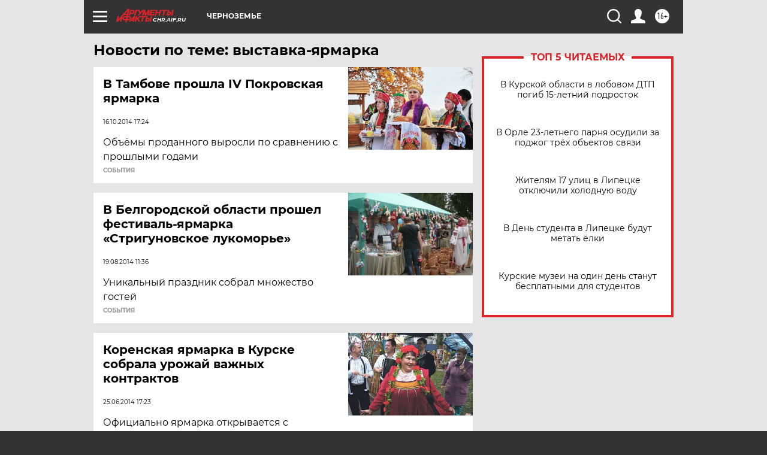

--- FILE ---
content_type: text/html; charset=UTF-8
request_url: https://chr.aif.ru/tag/vystavkajarmarka
body_size: 15397
content:
<!DOCTYPE html>
<!--[if IE 8]><html class="ie8"> <![endif]-->
<!--[if gt IE 8]><!--><html lang="ru"> <!--<![endif]-->
<head>
    <!-- created_at 25-01-2026 07:37:07 -->
    <script>
        window.isIndexPage = 0;
        window.isMobileBrowser = 0;
        window.disableSidebarCut = 1;
        window.bannerDebugMode = 0;
    </script>

                
                                    <meta http-equiv="Content-Type" content="text/html; charset=utf-8" >
<meta name="format-detection" content="telephone=no" >
<meta name="viewport" content="width=device-width, user-scalable=no, initial-scale=1.0, maximum-scale=1.0, minimum-scale=1.0" >
<meta http-equiv="X-UA-Compatible" content="IE=edge,chrome=1" >
<meta name="HandheldFriendly" content="true" >
<meta name="format-detection" content="telephone=no" >
<meta name="theme-color" content="#ffffff" >
<meta name="description" content="выставка-ярмарка — самые актуальные и последние новости сегодня. Будьте в курсе главных свежих новостных событий дня и последнего часа, фото и видео репортажей на сайте Аргументы и Факты." >
<meta name="facebook-domain-verification" content="jiqbwww7rrqnwzjkizob7wrpmgmwq3" >
        <title>выставка-ярмарка — последние новости сегодня | АиФ Черноземье</title>    <link rel="shortcut icon" type="image/x-icon" href="/favicon.ico" />
    <link rel="icon" type="image/svg+xml" href="/favicon.svg">
    
    <link rel="preload" href="/redesign2018/fonts/montserrat-v15-latin-ext_latin_cyrillic-ext_cyrillic-regular.woff2" as="font" type="font/woff2" crossorigin>
    <link rel="preload" href="/redesign2018/fonts/montserrat-v15-latin-ext_latin_cyrillic-ext_cyrillic-italic.woff2" as="font" type="font/woff2" crossorigin>
    <link rel="preload" href="/redesign2018/fonts/montserrat-v15-latin-ext_latin_cyrillic-ext_cyrillic-700.woff2" as="font" type="font/woff2" crossorigin>
    <link rel="preload" href="/redesign2018/fonts/montserrat-v15-latin-ext_latin_cyrillic-ext_cyrillic-700italic.woff2" as="font" type="font/woff2" crossorigin>
    <link rel="preload" href="/redesign2018/fonts/montserrat-v15-latin-ext_latin_cyrillic-ext_cyrillic-800.woff2" as="font" type="font/woff2" crossorigin>
    <link href="https://chr.aif.ru/tag/vystavkajarmarka" rel="canonical" >
<link href="https://chr.aif.ru/redesign2018/css/style.css?5a7" media="all" rel="stylesheet" type="text/css" >
<link href="https://chr.aif.ru/img/icon/apple_touch_icon_57x57.png?5a7" rel="apple-touch-icon" sizes="57x57" >
<link href="https://chr.aif.ru/img/icon/apple_touch_icon_114x114.png?5a7" rel="apple-touch-icon" sizes="114x114" >
<link href="https://chr.aif.ru/img/icon/apple_touch_icon_72x72.png?5a7" rel="apple-touch-icon" sizes="72x72" >
<link href="https://chr.aif.ru/img/icon/apple_touch_icon_144x144.png?5a7" rel="apple-touch-icon" sizes="144x144" >
<link href="https://chr.aif.ru/img/icon/apple-touch-icon.png?5a7" rel="apple-touch-icon" sizes="180x180" >
<link href="https://chr.aif.ru/img/icon/favicon-32x32.png?5a7" rel="icon" type="image/png" sizes="32x32" >
<link href="https://chr.aif.ru/img/icon/favicon-16x16.png?5a7" rel="icon" type="image/png" sizes="16x16" >
<link href="https://chr.aif.ru/img/manifest.json?5a7" rel="manifest" >
<link href="https://chr.aif.ru/img/safari-pinned-tab.svg?5a7" rel="mask-icon" color="#d55b5b" >
<link href="https://ads.betweendigital.com" rel="preconnect" crossorigin="" >
        <script type="text/javascript">
    //<!--
    var isRedesignPage = true;    //-->
</script>
<script type="text/javascript" src="https://chr.aif.ru/js/output/jquery.min.js?5a7"></script>
<script type="text/javascript" src="https://chr.aif.ru/js/output/header_scripts.js?5a7"></script>
<script type="text/javascript">
    //<!--
    var _sf_startpt=(new Date()).getTime()    //-->
</script>
<script type="text/javascript" src="https://yastatic.net/s3/passport-sdk/autofill/v1/sdk-suggest-with-polyfills-latest.js?5a7"></script>
<script type="text/javascript">
    //<!--
    window.YandexAuthParams = {"oauthQueryParams":{"client_id":"b104434ccf5a4638bdfe8a9101264f3c","response_type":"code","redirect_uri":"https:\/\/aif.ru\/oauth\/yandex\/callback"},"tokenPageOrigin":"https:\/\/aif.ru"};    //-->
</script>
<script type="text/javascript">
    //<!--
    function AdFox_getWindowSize() {
    var winWidth,winHeight;
	if( typeof( window.innerWidth ) == 'number' ) {
		//Non-IE
		winWidth = window.innerWidth;
		winHeight = window.innerHeight;
	} else if( document.documentElement && ( document.documentElement.clientWidth || document.documentElement.clientHeight ) ) {
		//IE 6+ in 'standards compliant mode'
		winWidth = document.documentElement.clientWidth;
		winHeight = document.documentElement.clientHeight;
	} else if( document.body && ( document.body.clientWidth || document.body.clientHeight ) ) {
		//IE 4 compatible
		winWidth = document.body.clientWidth;
		winHeight = document.body.clientHeight;
	}
	return {"width":winWidth, "height":winHeight};
}//END function AdFox_getWindowSize

function AdFox_getElementPosition(elemId){
    var elem;
    
    if (document.getElementById) {
		elem = document.getElementById(elemId);
	}
	else if (document.layers) {
		elem = document.elemId;
	}
	else if (document.all) {
		elem = document.all.elemId;
	}
    var w = elem.offsetWidth;
    var h = elem.offsetHeight;	
    var l = 0;
    var t = 0;
	
    while (elem)
    {
        l += elem.offsetLeft;
        t += elem.offsetTop;
        elem = elem.offsetParent;
    }

    return {"left":l, "top":t, "width":w, "height":h};
} //END function AdFox_getElementPosition

function AdFox_getBodyScrollTop(){
	return self.pageYOffset || (document.documentElement && document.documentElement.scrollTop) || (document.body && document.body.scrollTop);
} //END function AdFox_getBodyScrollTop

function AdFox_getBodyScrollLeft(){
	return self.pageXOffset || (document.documentElement && document.documentElement.scrollLeft) || (document.body && document.body.scrollLeft);
}//END function AdFox_getBodyScrollLeft

function AdFox_Scroll(elemId,elemSrc){
   var winPos = AdFox_getWindowSize();
   var winWidth = winPos.width;
   var winHeight = winPos.height;
   var scrollY = AdFox_getBodyScrollTop();
   var scrollX =  AdFox_getBodyScrollLeft();
   var divId = 'AdFox_banner_'+elemId;
   var ltwhPos = AdFox_getElementPosition(divId);
   var lPos = ltwhPos.left;
   var tPos = ltwhPos.top;

   if(scrollY+winHeight+5 >= tPos && scrollX+winWidth+5 >= lPos){
      AdFox_getCodeScript(1,elemId,elemSrc);
	  }else{
	     setTimeout('AdFox_Scroll('+elemId+',"'+elemSrc+'");',100);
	  }
}//End function AdFox_Scroll    //-->
</script>
<script type="text/javascript">
    //<!--
    function AdFox_SetLayerVis(spritename,state){
   document.getElementById(spritename).style.visibility=state;
}

function AdFox_Open(AF_id){
   AdFox_SetLayerVis('AdFox_DivBaseFlash_'+AF_id, "hidden");
   AdFox_SetLayerVis('AdFox_DivOverFlash_'+AF_id, "visible");
}

function AdFox_Close(AF_id){
   AdFox_SetLayerVis('AdFox_DivOverFlash_'+AF_id, "hidden");
   AdFox_SetLayerVis('AdFox_DivBaseFlash_'+AF_id, "visible");
}

function AdFox_getCodeScript(AF_n,AF_id,AF_src){
   var AF_doc;
   if(AF_n<10){
      try{
	     if(document.all && !window.opera){
		    AF_doc = window.frames['AdFox_iframe_'+AF_id].document;
			}else if(document.getElementById){
			         AF_doc = document.getElementById('AdFox_iframe_'+AF_id).contentDocument;
					 }
		 }catch(e){}
    if(AF_doc){
	   AF_doc.write('<scr'+'ipt type="text/javascript" src="'+AF_src+'"><\/scr'+'ipt>');
	   }else{
	      setTimeout('AdFox_getCodeScript('+(++AF_n)+','+AF_id+',"'+AF_src+'");', 100);
		  }
		  }
}

function adfoxSdvigContent(banID, flashWidth, flashHeight){
	var obj = document.getElementById('adfoxBanner'+banID).style;
	if (flashWidth == '100%') obj.width = flashWidth;
	    else obj.width = flashWidth + "px";
	if (flashHeight == '100%') obj.height = flashHeight;
	    else obj.height = flashHeight + "px";
}

function adfoxVisibilityFlash(banName, flashWidth, flashHeight){
    	var obj = document.getElementById(banName).style;
	if (flashWidth == '100%') obj.width = flashWidth;
	    else obj.width = flashWidth + "px";
	if (flashHeight == '100%') obj.height = flashHeight;
	    else obj.height = flashHeight + "px";
}

function adfoxStart(banID, FirShowFlNum, constVisFlashFir, sdvigContent, flash1Width, flash1Height, flash2Width, flash2Height){
	if (FirShowFlNum == 1) adfoxVisibilityFlash('adfoxFlash1'+banID, flash1Width, flash1Height);
	    else if (FirShowFlNum == 2) {
		    adfoxVisibilityFlash('adfoxFlash2'+banID, flash2Width, flash2Height);
	        if (constVisFlashFir == 'yes') adfoxVisibilityFlash('adfoxFlash1'+banID, flash1Width, flash1Height);
		    if (sdvigContent == 'yes') adfoxSdvigContent(banID, flash2Width, flash2Height);
		        else adfoxSdvigContent(banID, flash1Width, flash1Height);
	}
}

function adfoxOpen(banID, constVisFlashFir, sdvigContent, flash2Width, flash2Height){
	var aEventOpenClose = new Image();
	var obj = document.getElementById("aEventOpen"+banID);
	if (obj) aEventOpenClose.src =  obj.title+'&rand='+Math.random()*1000000+'&prb='+Math.random()*1000000;
	adfoxVisibilityFlash('adfoxFlash2'+banID, flash2Width, flash2Height);
	if (constVisFlashFir != 'yes') adfoxVisibilityFlash('adfoxFlash1'+banID, 1, 1);
	if (sdvigContent == 'yes') adfoxSdvigContent(banID, flash2Width, flash2Height);
}


function adfoxClose(banID, constVisFlashFir, sdvigContent, flash1Width, flash1Height){
	var aEventOpenClose = new Image();
	var obj = document.getElementById("aEventClose"+banID);
	if (obj) aEventOpenClose.src =  obj.title+'&rand='+Math.random()*1000000+'&prb='+Math.random()*1000000;
	adfoxVisibilityFlash('adfoxFlash2'+banID, 1, 1);
	if (constVisFlashFir != 'yes') adfoxVisibilityFlash('adfoxFlash1'+banID, flash1Width, flash1Height);
	if (sdvigContent == 'yes') adfoxSdvigContent(banID, flash1Width, flash1Height);
}    //-->
</script>
<script type="text/javascript" async="true" src="https://yandex.ru/ads/system/header-bidding.js?5a7"></script>
<script type="text/javascript" src="https://ad.mail.ru/static/sync-loader.js?5a7"></script>
<script type="text/javascript" async="true" src="https://cdn.skcrtxr.com/roxot-wrapper/js/roxot-manager.js?pid=42c21743-edce-4460-a03e-02dbaef8f162"></script>
<script type="text/javascript" src="https://cdn-rtb.sape.ru/js/uids.js?5a7"></script>
<script type="text/javascript">
    //<!--
        var adfoxBiddersMap = {
    "betweenDigital": "816043",
 "mediasniper": "2218745",
    "myTarget": "810102",
 "buzzoola": "1096246",
 "adfox_roden-media": "3373170",
    "videonow": "2966090", 
 "adfox_adsmart": "1463295",
  "Gnezdo": "3123512",
    "roxot": "3196121",
 "astralab": "2486209",
  "getintent": "3186204",
 "sape": "2758269",
 "adwile": "2733112",
 "hybrid": "2809332"
};
var syncid = window.rb_sync.id;
	  var biddersCpmAdjustmentMap = {
      'adfox_adsmart': 0.6,
	  'Gnezdo': 0.8,
	  'adwile': 0.8
  };

if (window.innerWidth >= 1024) {
var adUnits = [{
        "code": "adfox_153825256063495017",
  "sizes": [[300, 600], [240,400]],
        "bids": [{
                "bidder": "betweenDigital",
                "params": {
                    "placementId": "3235886"
                }
            },{
                "bidder": "myTarget",
                "params": {
                    "placementId": "555209",
"sendTargetRef": "true",
"additional": {
"fpid": syncid
}			
                }
            },{
                "bidder": "hybrid",
                "params": {
                    "placementId": "6582bbf77bc72f59c8b22f65"
                }
            },{
                "bidder": "buzzoola",
                "params": {
                    "placementId": "1252803"
                }
            },{
                "bidder": "videonow",
                "params": {
                    "placementId": "8503533"
                }
            },{
                    "bidder": "adfox_adsmart",
                    "params": {
						p1: 'cqguf',
						p2: 'hhro'
					}
            },{
                    "bidder": "roxot",
                    "params": {
						placementId: '2027d57b-1cff-4693-9a3c-7fe57b3bcd1f',
						sendTargetRef: true
					}
            },{
                    "bidder": "mediasniper",
                    "params": {
						"placementId": "4417"
					}
            },{
                    "bidder": "Gnezdo",
                    "params": {
						"placementId": "354318"
					}
            },{
                    "bidder": "getintent",
                    "params": {
						"placementId": "215_V_aif.ru_D_Top_300x600"
					}
            },{
                    "bidder": "adfox_roden-media",
                    "params": {
						p1: "dilmj",
						p2: "emwl"
					}
            },{
                    "bidder": "astralab",
                    "params": {
						"placementId": "642ad3a28528b410c4990932"
					}
            }
        ]
    },{
        "code": "adfox_150719646019463024",
		"sizes": [[640,480], [640,360]],
        "bids": [{
                "bidder": "adfox_adsmart",
                    "params": {
						p1: 'cmqsb',
						p2: 'ul'
					}
            },{
                "bidder": "sape",
                "params": {
                    "placementId": "872427",
					additional: {
                       sapeFpUids: window.sapeRrbFpUids || []
                   }				
                }
            },{
                "bidder": "roxot",
                "params": {
                    placementId: '2b61dd56-9c9f-4c45-a5f5-98dd5234b8a1',
					sendTargetRef: true
                }
            },{
                "bidder": "getintent",
                "params": {
                    "placementId": "215_V_aif.ru_D_AfterArticle_640х480"
                }
            }
        ]
    },{
        "code": "adfox_149010055036832877",
		"sizes": [[970,250]],
		"bids": [{
                    "bidder": "adfox_roden-media",
                    "params": {
						p1: 'dilmi',
						p2: 'hfln'
					}
            },{
                    "bidder": "buzzoola",
                    "params": {
						"placementId": "1252804"
					}
            },{
                    "bidder": "getintent",
                    "params": {
						"placementId": "215_V_aif.ru_D_Billboard_970x250"
					}
            },{
                "bidder": "astralab",
                "params": {
                    "placementId": "67bf071f4e6965fa7b30fea3"
                }
            },{
                    "bidder": "hybrid",
                    "params": {
						"placementId": "6582bbf77bc72f59c8b22f66"
					}
            },{
                    "bidder": "myTarget",
                    "params": {
						"placementId": "1462991",
"sendTargetRef": "true",
"additional": {
"fpid": syncid
}			
					}
            }			           
        ]        
    },{
        "code": "adfox_149874332414246474",
		"sizes": [[640,360], [300,250], [640,480]],
		"codeType": "combo",
		"bids": [{
                "bidder": "mediasniper",
                "params": {
                    "placementId": "4419"
                }
            },{
                "bidder": "buzzoola",
                "params": {
                    "placementId": "1220692"
                }
            },{
                "bidder": "astralab",
                "params": {
                    "placementId": "66fd25eab13381b469ae4b39"
                }
            },
			{
                    "bidder": "betweenDigital",
                    "params": {
						"placementId": "4502825"
					}
            }
			           
        ]        
    },{
        "code": "adfox_149848658878716687",
		"sizes": [[300,600], [240,400]],
        "bids": [{
                "bidder": "betweenDigital",
                "params": {
                    "placementId": "3377360"
                }
            },{
                "bidder": "roxot",
                "params": {
                    placementId: 'fdaba944-bdaa-4c63-9dd3-af12fc6afbf8',
					sendTargetRef: true
                }
            },{
                "bidder": "sape",
                "params": {
                    "placementId": "872425",
					additional: {
                       sapeFpUids: window.sapeRrbFpUids || []
                   }
                }
            },{
                "bidder": "adwile",
                "params": {
                    "placementId": "27990"
                }
            }
        ]        
    }
],
	syncPixels = [{
    bidder: 'hybrid',
    pixels: [
    "https://www.tns-counter.ru/V13a****idsh_ad/ru/CP1251/tmsec=idsh_dis/",
    "https://www.tns-counter.ru/V13a****idsh_vid/ru/CP1251/tmsec=idsh_aifru-hbrdis/",
    "https://mc.yandex.ru/watch/66716692?page-url=aifru%3Futm_source=dis_hybrid_default%26utm_medium=%26utm_campaign=%26utm_content=%26utm_term=&page-ref="+window.location.href
]
  }
  ];
} else if (window.innerWidth < 1024) {
var adUnits = [{
        "code": "adfox_14987283079885683",
		"sizes": [[300,250], [300,240]],
        "bids": [{
                "bidder": "betweenDigital",
                "params": {
                    "placementId": "2492448"
                }
            },{
                "bidder": "myTarget",
                "params": {
                    "placementId": "226830",
"sendTargetRef": "true",
"additional": {
"fpid": syncid
}			
                }
            },{
                "bidder": "hybrid",
                "params": {
                    "placementId": "6582bbf77bc72f59c8b22f64"
                }
            },{
                "bidder": "mediasniper",
                "params": {
                    "placementId": "4418"
                }
            },{
                "bidder": "buzzoola",
                "params": {
                    "placementId": "563787"
                }
            },{
                "bidder": "roxot",
                "params": {
                    placementId: '20bce8ad-3a5e-435a-964f-47be17e201cf',
					sendTargetRef: true
                }
            },{
                "bidder": "videonow",
                "params": {
                    "placementId": "2577490"
                }
            },{
                "bidder": "adfox_adsmart",
                    "params": {
						p1: 'cqmbg',
						p2: 'ul'
					}
            },{
                    "bidder": "Gnezdo",
                    "params": {
						"placementId": "354316"
					}
            },{
                    "bidder": "getintent",
                    "params": {
						"placementId": "215_V_aif.ru_M_Top_300x250"
					}
            },{
                    "bidder": "adfox_roden-media",
                    "params": {
						p1: "dilmx",
						p2: "hbts"
					}
            },{
                "bidder": "astralab",
                "params": {
                    "placementId": "642ad47d8528b410c4990933"
                }
            }			
        ]        
    },{
        "code": "adfox_153545578261291257",
		"bids": [{
                    "bidder": "sape",
                    "params": {
						"placementId": "872426",
					additional: {
                       sapeFpUids: window.sapeRrbFpUids || []
                   }
					}
            },{
                    "bidder": "roxot",
                    "params": {
						placementId: 'eb2ebb9c-1e7e-4c80-bef7-1e93debf197c',
						sendTargetRef: true
					}
            }
			           
        ]        
    },{
        "code": "adfox_165346609120174064",
		"sizes": [[320,100]],
		"bids": [            
            		{
                    "bidder": "buzzoola",
                    "params": {
						"placementId": "1252806"
					}
            },{
                    "bidder": "getintent",
                    "params": {
						"placementId": "215_V_aif.ru_M_FloorAd_320x100"
					}
            }
			           
        ]        
    },{
        "code": "adfox_155956315896226671",
		"bids": [            
            		{
                    "bidder": "buzzoola",
                    "params": {
						"placementId": "1252805"
					}
            },{
                    "bidder": "sape",
                    "params": {
						"placementId": "887956",
					additional: {
                       sapeFpUids: window.sapeRrbFpUids || []
                   }
					}
            },{
                    "bidder": "myTarget",
                    "params": {
						"placementId": "821424",
"sendTargetRef": "true",
"additional": {
"fpid": syncid
}			
					}
            }
			           
        ]        
    },{
        "code": "adfox_149874332414246474",
		"sizes": [[640,360], [300,250], [640,480]],
		"codeType": "combo",
		"bids": [{
                "bidder": "adfox_roden-media",
                "params": {
					p1: 'dilmk',
					p2: 'hfiu'
				}
            },{
                "bidder": "mediasniper",
                "params": {
                    "placementId": "4419"
                }
            },{
                "bidder": "roxot",
                "params": {
                    placementId: 'ba25b33d-cd61-4c90-8035-ea7d66f011c6',
					sendTargetRef: true
                }
            },{
                "bidder": "adwile",
                "params": {
                    "placementId": "27991"
                }
            },{
                    "bidder": "Gnezdo",
                    "params": {
						"placementId": "354317"
					}
            },{
                    "bidder": "getintent",
                    "params": {
						"placementId": "215_V_aif.ru_M_Comboblock_300x250"
					}
            },{
                    "bidder": "astralab",
                    "params": {
						"placementId": "66fd260fb13381b469ae4b3f"
					}
            },{
                    "bidder": "betweenDigital",
                    "params": {
						"placementId": "4502825"
					}
            }
			]        
    }
],
	syncPixels = [
  {
    bidder: 'hybrid',
    pixels: [
    "https://www.tns-counter.ru/V13a****idsh_ad/ru/CP1251/tmsec=idsh_mob/",
    "https://www.tns-counter.ru/V13a****idsh_vid/ru/CP1251/tmsec=idsh_aifru-hbrmob/",
    "https://mc.yandex.ru/watch/66716692?page-url=aifru%3Futm_source=mob_hybrid_default%26utm_medium=%26utm_campaign=%26utm_content=%26utm_term=&page-ref="+window.location.href
]
  }
  ];
}
var userTimeout = 1500;
window.YaHeaderBiddingSettings = {
    biddersMap: adfoxBiddersMap,
	biddersCpmAdjustmentMap: biddersCpmAdjustmentMap,
    adUnits: adUnits,
    timeout: userTimeout,
    syncPixels: syncPixels	
};    //-->
</script>
<script type="text/javascript">
    //<!--
    window.yaContextCb = window.yaContextCb || []    //-->
</script>
<script type="text/javascript" async="true" src="https://yandex.ru/ads/system/context.js?5a7"></script>
<script type="text/javascript">
    //<!--
    window.EventObserver = {
    observers: {},

    subscribe: function (name, fn) {
        if (!this.observers.hasOwnProperty(name)) {
            this.observers[name] = [];
        }
        this.observers[name].push(fn)
    },
    
    unsubscribe: function (name, fn) {
        if (!this.observers.hasOwnProperty(name)) {
            return;
        }
        this.observers[name] = this.observers[name].filter(function (subscriber) {
            return subscriber !== fn
        })
    },
    
    broadcast: function (name, data) {
        if (!this.observers.hasOwnProperty(name)) {
            return;
        }
        this.observers[name].forEach(function (subscriber) {
            return subscriber(data)
        })
    }
};    //-->
</script>    
    <script>
  var adcm_config ={
    id:1064,
    platformId: 64,
    init: function () {
      window.adcm.call();
    }
  };
</script>
<script src="https://tag.digitaltarget.ru/adcm.js" async></script>    <!-- Yandex.Metrika counter -->
<script type="text/javascript" >
    (function (d, w, c) {
        (w[c] = w[c] || []).push(function() {
            try {
                w.yaCounter51369400 = new Ya.Metrika2({
                    id:51369400,
                    clickmap:true,
                    trackLinks:true,
                    accurateTrackBounce:true,
                    webvisor:true
                });
            } catch(e) { }
        });

        var n = d.getElementsByTagName("script")[0],
            s = d.createElement("script"),
            f = function () { n.parentNode.insertBefore(s, n); };
        s.type = "text/javascript";
        s.async = true;
        s.src = "https://mc.yandex.ru/metrika/tag.js";

        if (w.opera == "[object Opera]") {
            d.addEventListener("DOMContentLoaded", f, false);
        } else { f(); }
    })(document, window, "yandex_metrika_callbacks2");
</script>
<noscript><div><img src="https://mc.yandex.ru/watch/51369400" style="position:absolute; left:-9999px;" alt="" /></div></noscript>
<!-- /Yandex.Metrika counter --><meta name="zen-verification" content="5Cpwy79QUpdFUfB5VNbGXtkzK5TQRSiBrb6lb6X70gOSlcX419yNRiOltjeN40qt" />    <link rel="stylesheet" type="text/css" media="print" href="https://chr.aif.ru/redesign2018/css/print.css?5a7" />
    <base href=""/>
</head><body class="region__chr ">
<div class="overlay"></div>
<!-- Rating@Mail.ru counter -->
<script type="text/javascript">
var _tmr = window._tmr || (window._tmr = []);
_tmr.push({id: "59428", type: "pageView", start: (new Date()).getTime()});
(function (d, w, id) {
  if (d.getElementById(id)) return;
  var ts = d.createElement("script"); ts.type = "text/javascript"; ts.async = true; ts.id = id;
  ts.src = "https://top-fwz1.mail.ru/js/code.js";
  var f = function () {var s = d.getElementsByTagName("script")[0]; s.parentNode.insertBefore(ts, s);};
  if (w.opera == "[object Opera]") { d.addEventListener("DOMContentLoaded", f, false); } else { f(); }
})(document, window, "topmailru-code");
</script><noscript><div>
<img src="https://top-fwz1.mail.ru/counter?id=59428;js=na" style="border:0;position:absolute;left:-9999px;" alt="Top.Mail.Ru" />
</div></noscript>
<!-- //Rating@Mail.ru counter -->



<div class="container" id="container">
    
        <noindex><div class="adv_content bp__body_first adwrapper"><div class="banner_params hide" data-params="{&quot;id&quot;:4921,&quot;num&quot;:1,&quot;place&quot;:&quot;body_first&quot;}"></div>
<!--AdFox START-->
<!--aif_direct-->
<!--Площадка: AIF_fullscreen /  / -->
<!--Тип баннера: FullScreen-->
<!--Расположение: <верх страницы>-->
<div id="adfox_150417328041091508"></div>
<script>     
    window.yaContextCb.push(()=>{
    Ya.adfoxCode.create({
        ownerId: 249933,
        containerId: 'adfox_150417328041091508',
        params: {
            pp: 'g',
            ps: 'cnul',
            p2: 'fptu',
            puid1: ''
        }
    }); 
}); 
</script></div></noindex>
        
        <!--баннер над шапкой--->
                <div class="banner_box">
            <div class="main_banner">
                            </div>
        </div>
                <!--//баннер  над шапкой--->

    <script>
	currentUser = new User();
</script>

<header class="header">
    <div class="count_box_nodisplay">
    <div class="couter_block"><!--LiveInternet counter-->
<script type="text/javascript"><!--
document.write("<img src='https://counter.yadro.ru//hit;AIF?r"+escape(document.referrer)+((typeof(screen)=="undefined")?"":";s"+screen.width+"*"+screen.height+"*"+(screen.colorDepth?screen.colorDepth:screen.pixelDepth))+";u"+escape(document.URL)+";h"+escape(document.title.substring(0,80))+";"+Math.random()+"' width=1 height=1 alt=''>");
//--></script><!--/LiveInternet--></div></div>    <div class="topline">
    <a href="#" class="burger openCloser">
        <div class="burger__wrapper">
            <span class="burger__line"></span>
            <span class="burger__line"></span>
            <span class="burger__line"></span>
        </div>
    </a>

    
    <a href="/" class="logo_box">
                <img width="96" height="22" src="https://chr.aif.ru/redesign2018/img/logo.svg?5a7" alt="Аргументы и Факты">
        <div class="region_url">
            chr.aif.ru        </div>
            </a>
    <div itemscope itemtype="http://schema.org/Organization" class="schema_org">
        <img itemprop="logo" src="https://chr.aif.ru/redesign2018/img/logo.svg?5a7" />
        <a itemprop="url" href="/"></a>
        <meta itemprop="name" content="АО «Аргументы и Факты»" />
        <div itemprop="address" itemscope itemtype="http://schema.org/PostalAddress">
            <meta itemprop="postalCode" content="101000" />
            <meta itemprop="addressLocality" content="Москва" />
            <meta itemprop="streetAddress" content="ул. Мясницкая, д. 42"/>
            <meta itemprop="addressCountry" content="RU"/>
            <a itemprop="telephone" href="tel:+74956465757">+7 (495) 646 57 57</a>
        </div>
    </div>
    <div class="age16 age16_topline">16+</div>
    <a href="#" class="region regionOpenCloser">
        <img width="19" height="25" src="https://chr.aif.ru/redesign2018/img/location.svg?5a7"><span>Черноземье</span>
    </a>
    <div class="topline__slot">
             </div>

    <!--a class="topline__hashtag" href="https://aif.ru/health/coronavirus/?utm_medium=header&utm_content=covid&utm_source=aif">#остаемсядома</a-->
    <div class="auth_user_status_js">
        <a href="#" class="user auth_link_login_js auth_open_js"><img width="24" height="24" src="https://chr.aif.ru/redesign2018/img/user_ico.svg?5a7"></a>
        <a href="/profile" class="user auth_link_profile_js" style="display: none"><img width="24" height="24" src="https://chr.aif.ru/redesign2018/img/user_ico.svg?5a7"></a>
    </div>
    <div class="search_box">
        <a href="#" class="search_ico searchOpener">
            <img width="24" height="24" src="https://chr.aif.ru/redesign2018/img/search_ico.svg?5a7">
        </a>
        <div class="search_input">
            <form action="/search" id="search_form1">
                <input type="text" name="text" maxlength="50"/>
            </form>
        </div>
    </div>
</div>

<div class="fixed_menu topline">
    <div class="cont_center">
        <a href="#" class="burger openCloser">
            <div class="burger__wrapper">
                <span class="burger__line"></span>
                <span class="burger__line"></span>
                <span class="burger__line"></span>
            </div>
        </a>
        <a href="/" class="logo_box">
                        <img width="96" height="22" src="https://chr.aif.ru/redesign2018/img/logo.svg?5a7" alt="Аргументы и Факты">
            <div class="region_url">
                chr.aif.ru            </div>
                    </a>
        <div class="age16 age16_topline">16+</div>
        <a href="/" class="region regionOpenCloser">
            <img width="19" height="25" src="https://chr.aif.ru/redesign2018/img/location.svg?5a7">
            <span>Черноземье</span>
        </a>
        <div class="topline__slot">
                    </div>

        <!--a class="topline__hashtag" href="https://aif.ru/health/coronavirus/?utm_medium=header&utm_content=covid&utm_source=aif">#остаемсядома</a-->
        <div class="auth_user_status_js">
            <a href="#" class="user auth_link_login_js auth_open_js"><img width="24" height="24" src="https://chr.aif.ru/redesign2018/img/user_ico.svg?5a7"></a>
            <a href="/profile" class="user auth_link_profile_js" style="display: none"><img width="24" height="24" src="https://chr.aif.ru/redesign2018/img/user_ico.svg?5a7"></a>
        </div>
        <div class="search_box">
            <a href="#" class="search_ico searchOpener">
                <img width="24" height="24" src="https://chr.aif.ru/redesign2018/img/search_ico.svg?5a7">
            </a>
            <div class="search_input">
                <form action="/search">
                    <input type="text" name="text" maxlength="50" >
                </form>
            </div>
        </div>
    </div>
</div>    <div class="regions_box">
    <nav class="cont_center">
        <ul class="regions">
            <li><a href="https://aif.ru?from_menu=1">ФЕДЕРАЛЬНЫЙ</a></li>
            <li><a href="https://spb.aif.ru">САНКТ-ПЕТЕРБУРГ</a></li>

            
                                    <li><a href="https://adigea.aif.ru">Адыгея</a></li>
                
            
                                    <li><a href="https://arh.aif.ru">Архангельск</a></li>
                
            
                
            
                
            
                                    <li><a href="https://astrakhan.aif.ru">Астрахань</a></li>
                
            
                                    <li><a href="https://altai.aif.ru">Барнаул</a></li>
                
            
                                    <li><a href="https://aif.by">Беларусь</a></li>
                
            
                                    <li><a href="https://bel.aif.ru">Белгород</a></li>
                
            
                
            
                                    <li><a href="https://bryansk.aif.ru">Брянск</a></li>
                
            
                                    <li><a href="https://bur.aif.ru">Бурятия</a></li>
                
            
                                    <li><a href="https://vl.aif.ru">Владивосток</a></li>
                
            
                                    <li><a href="https://vlad.aif.ru">Владимир</a></li>
                
            
                                    <li><a href="https://vlg.aif.ru">Волгоград</a></li>
                
            
                                    <li><a href="https://vologda.aif.ru">Вологда</a></li>
                
            
                                    <li><a href="https://vrn.aif.ru">Воронеж</a></li>
                
            
                
            
                                    <li><a href="https://dag.aif.ru">Дагестан</a></li>
                
            
                
            
                                    <li><a href="https://ivanovo.aif.ru">Иваново</a></li>
                
            
                                    <li><a href="https://irk.aif.ru">Иркутск</a></li>
                
            
                                    <li><a href="https://kazan.aif.ru">Казань</a></li>
                
            
                                    <li><a href="https://kzaif.kz">Казахстан</a></li>
                
            
                
            
                                    <li><a href="https://klg.aif.ru">Калининград</a></li>
                
            
                
            
                                    <li><a href="https://kaluga.aif.ru">Калуга</a></li>
                
            
                                    <li><a href="https://kamchatka.aif.ru">Камчатка</a></li>
                
            
                
            
                                    <li><a href="https://karel.aif.ru">Карелия</a></li>
                
            
                                    <li><a href="https://kirov.aif.ru">Киров</a></li>
                
            
                                    <li><a href="https://komi.aif.ru">Коми</a></li>
                
            
                                    <li><a href="https://kostroma.aif.ru">Кострома</a></li>
                
            
                                    <li><a href="https://kuban.aif.ru">Краснодар</a></li>
                
            
                                    <li><a href="https://krsk.aif.ru">Красноярск</a></li>
                
            
                                    <li><a href="https://krym.aif.ru">Крым</a></li>
                
            
                                    <li><a href="https://kuzbass.aif.ru">Кузбасс</a></li>
                
            
                
            
                
            
                                    <li><a href="https://aif.kg">Кыргызстан</a></li>
                
            
                                    <li><a href="https://mar.aif.ru">Марий Эл</a></li>
                
            
                                    <li><a href="https://saransk.aif.ru">Мордовия</a></li>
                
            
                                    <li><a href="https://murmansk.aif.ru">Мурманск</a></li>
                
            
                
            
                                    <li><a href="https://nn.aif.ru">Нижний Новгород</a></li>
                
            
                                    <li><a href="https://nsk.aif.ru">Новосибирск</a></li>
                
            
                
            
                                    <li><a href="https://omsk.aif.ru">Омск</a></li>
                
            
                                    <li><a href="https://oren.aif.ru">Оренбург</a></li>
                
            
                                    <li><a href="https://penza.aif.ru">Пенза</a></li>
                
            
                                    <li><a href="https://perm.aif.ru">Пермь</a></li>
                
            
                                    <li><a href="https://pskov.aif.ru">Псков</a></li>
                
            
                                    <li><a href="https://rostov.aif.ru">Ростов-на-Дону</a></li>
                
            
                                    <li><a href="https://rzn.aif.ru">Рязань</a></li>
                
            
                                    <li><a href="https://samara.aif.ru">Самара</a></li>
                
            
                
            
                                    <li><a href="https://saratov.aif.ru">Саратов</a></li>
                
            
                                    <li><a href="https://sakhalin.aif.ru">Сахалин</a></li>
                
            
                
            
                                    <li><a href="https://smol.aif.ru">Смоленск</a></li>
                
            
                
            
                                    <li><a href="https://stav.aif.ru">Ставрополь</a></li>
                
            
                
            
                                    <li><a href="https://tver.aif.ru">Тверь</a></li>
                
            
                                    <li><a href="https://tlt.aif.ru">Тольятти</a></li>
                
            
                                    <li><a href="https://tomsk.aif.ru">Томск</a></li>
                
            
                                    <li><a href="https://tula.aif.ru">Тула</a></li>
                
            
                                    <li><a href="https://tmn.aif.ru">Тюмень</a></li>
                
            
                                    <li><a href="https://udm.aif.ru">Удмуртия</a></li>
                
            
                
            
                                    <li><a href="https://ul.aif.ru">Ульяновск</a></li>
                
            
                                    <li><a href="https://ural.aif.ru">Урал</a></li>
                
            
                                    <li><a href="https://ufa.aif.ru">Уфа</a></li>
                
            
                
            
                
            
                                    <li><a href="https://hab.aif.ru">Хабаровск</a></li>
                
            
                
            
                                    <li><a href="https://chv.aif.ru">Чебоксары</a></li>
                
            
                                    <li><a href="https://chel.aif.ru">Челябинск</a></li>
                
            
                                    <li><a href="https://chr.aif.ru">Черноземье</a></li>
                
            
                                    <li><a href="https://chita.aif.ru">Чита</a></li>
                
            
                                    <li><a href="https://ugra.aif.ru">Югра</a></li>
                
            
                                    <li><a href="https://yakutia.aif.ru">Якутия</a></li>
                
            
                                    <li><a href="https://yamal.aif.ru">Ямал</a></li>
                
            
                                    <li><a href="https://yar.aif.ru">Ярославль</a></li>
                
                    </ul>
    </nav>
</div>    <div class="top_menu_box">
    <div class="cont_center">
        <nav class="top_menu main_menu_wrapper_js">
                            <ul class="main_menu main_menu_js" id="rubrics">
                                    <li  class="menuItem top_level_item_js">

        <a  href="https://chr.aif.ru/news" title="НОВОСТИ" id="custommenu-10281">НОВОСТИ</a>
    
    </li>                                                <li  class="menuItem top_level_item_js">

        <span  title="Спецпроекты">Спецпроекты</span>
    
            <div class="subrubrics_box submenu_js">
            <ul>
                                                            <li  class="menuItem">

        <a  href="http://dobroe.aif.ru/" title="«АиФ. Доброе сердце»" id="custommenu-6490">«АиФ. Доброе сердце»</a>
    
    </li>                                                                                <li  class="menuItem">

        <a  href="https://aif.ru/health/leksprav" title="Лекарственный справочник" id="custommenu-6462">Лекарственный справочник</a>
    
    </li>                                                                                <li  class="menuItem">

        <a  href="https://aif.ru/special" title="Все спецпроекты" id="custommenu-10280">Все спецпроекты</a>
    
    </li>                                                </ul>
        </div>
    </li>                                                <li  data-rubric_id="2581" class="menuItem top_level_item_js">

        <a  href="/lip" title="ЛИПЕЦК" id="custommenu-5658">ЛИПЕЦК</a>
    
            <div class="subrubrics_box submenu_js">
            <ul>
                                                            <li  data-rubric_id="2582" class="menuItem">

        <a  href="/lip/events" title="События" id="custommenu-5836">События</a>
    
    </li>                                                                                <li  data-rubric_id="3102" class="menuItem">

        <a  href="/lip/incidents" title="Происшествия" id="custommenu-5835">Происшествия</a>
    
    </li>                                                                                <li  data-rubric_id="3103" class="menuItem">

        <a  href="/lip/people" title="Люди" id="custommenu-5838">Люди</a>
    
    </li>                                                </ul>
        </div>
    </li>                                                <li  data-rubric_id="2587" class="menuItem top_level_item_js">

        <a  href="/belgorod" title="БЕЛГОРОД" id="custommenu-5659">БЕЛГОРОД</a>
    
            <div class="subrubrics_box submenu_js">
            <ul>
                                                            <li  data-rubric_id="2588" class="menuItem">

        <a  href="/belgorod/events" title="События" id="custommenu-5833">События</a>
    
    </li>                                                                                <li  data-rubric_id="3096" class="menuItem">

        <a  href="/belgorod/incidents" title="Происшествия" id="custommenu-5832">Происшествия</a>
    
    </li>                                                                                <li  data-rubric_id="3097" class="menuItem">

        <a  href="/belgorod/people" title="Люди" id="custommenu-5834">Люди</a>
    
    </li>                                                </ul>
        </div>
    </li>                                                <li  data-rubric_id="2583" class="menuItem top_level_item_js">

        <a  href="/kursk" title="КУРСК" id="custommenu-5660">КУРСК</a>
    
            <div class="subrubrics_box submenu_js">
            <ul>
                                                            <li  data-rubric_id="2584" class="menuItem">

        <a  href="/kursk/events" title="События" id="custommenu-5829">События</a>
    
    </li>                                                                                <li  data-rubric_id="3100" class="menuItem">

        <a  href="/kursk/incidents" title="Происшествия" id="custommenu-5828">Происшествия</a>
    
    </li>                                                                                <li  data-rubric_id="3101" class="menuItem">

        <a  href="/kursk/people" title="Люди" id="custommenu-5830">Люди</a>
    
    </li>                                                </ul>
        </div>
    </li>                                                <li  data-rubric_id="2585" class="menuItem top_level_item_js">

        <a  href="/orel" title="ОРЕЛ" id="custommenu-5661">ОРЕЛ</a>
    
            <div class="subrubrics_box submenu_js">
            <ul>
                                                            <li  data-rubric_id="2586" class="menuItem">

        <a  href="/orel/events" title="События" id="custommenu-5826">События</a>
    
    </li>                                                                                <li  data-rubric_id="3098" class="menuItem">

        <a  href="/orel/incidents" title="Происшествия" id="custommenu-5825">Происшествия</a>
    
    </li>                                                                                <li  data-rubric_id="3099" class="menuItem">

        <a  href="/orel/people" title="Люди" id="custommenu-5827">Люди</a>
    
    </li>                                                </ul>
        </div>
    </li>                                                <li  data-rubric_id="2589" class="menuItem top_level_item_js">

        <a  href="/tambov" title="ТАМБОВ" id="custommenu-5662">ТАМБОВ</a>
    
            <div class="subrubrics_box submenu_js">
            <ul>
                                                            <li  data-rubric_id="2590" class="menuItem">

        <a  href="/tambov/events" title="События" id="custommenu-5812">События</a>
    
    </li>                                                                                <li  data-rubric_id="3094" class="menuItem">

        <a  href="/tambov/incidents" title="Происшествия" id="custommenu-5811">Происшествия</a>
    
    </li>                                                                                <li  data-rubric_id="3095" class="menuItem">

        <a  href="/tambov/people" title="Люди" id="custommenu-5813">Люди</a>
    
    </li>                                                </ul>
        </div>
    </li>                                                <li  data-rubric_id="2536" class="menuItem top_level_item_js">

        <a  href="/incidents" title="ПРОИСШЕСТВИЕ" id="custommenu-5365">ПРОИСШЕСТВИЕ</a>
    
            <div class="subrubrics_box submenu_js">
            <ul>
                                                                                                <li  data-rubric_id="3093" class="menuItem">

        <a  href="/incidents/emergency" title="ЧП" id="custommenu-5788">ЧП</a>
    
    </li>                                                                                <li  data-rubric_id="3092" class="menuItem">

        <a  href="/incidents/accident" title="ДТП" id="custommenu-5371">ДТП</a>
    
    </li>                                                </ul>
        </div>
    </li>                                                <li  data-rubric_id="2498" class="menuItem top_level_item_js">

        <a  href="/society" title="ОБЩЕСТВО" id="custommenu-5361">ОБЩЕСТВО</a>
    
            <div class="subrubrics_box submenu_js">
            <ul>
                                                            <li  data-rubric_id="2528" class="menuItem">

        <a  href="/society/history" title="История" id="custommenu-5367">История</a>
    
    </li>                                                                                <li  data-rubric_id="3091" class="menuItem">

        <a  href="/society/person" title="Персона" id="custommenu-5790">Персона</a>
    
    </li>                                                </ul>
        </div>
    </li>                                                <li  class="menuItem top_level_item_js">

        <a  href="https://chr.aif.ru/zkh" title="ЖКХ" id="custommenu-10293">ЖКХ</a>
    
    </li>                                                <li  class="menuItem top_level_item_js">

        <a  href="https://chr.aif.ru/food2" title="КУХНЯ" id="custommenu-10294">КУХНЯ</a>
    
    </li>                                                <li  data-rubric_id="2575" class="menuItem top_level_item_js">

        <a  href="/dontknows" title="ВОПРОС-ОТВЕТ" id="custommenu-7346">ВОПРОС-ОТВЕТ</a>
    
    </li>                                                                    <li  data-rubric_id="7212" class="menuItem top_level_item_js">

        <a  href="/partners" title="Новости партнеров" id="custommenu-9984">Новости партнеров</a>
    
    </li>                        </ul>

            <ul id="projects" class="specprojects static_submenu_js"></ul>
            <div class="right_box">
                <div class="fresh_number">
    <h3>Свежий номер</h3>
    <a href="/gazeta/number/59138" class="number_box">
                    <img loading="lazy" src="https://aif-s3.aif.ru/images/044/444/f0bff490a7243973e0514d4fdd50bfdf.webp" width="91" height="120">
                <div class="text">
            № 52. 24/12/2025 <br /> АиФ-Курск        </div>
    </a>
</div>
<div class="links_box">
    <a href="/gazeta">Издания</a>
</div>
                <div class="sharings_box">
    <span>АиФ в социальных сетях</span>
    <ul class="soc">
                <li>
        <a href="https://vk.com/aif_ru" rel="nofollow" target="_blank">
            <img src="https://aif.ru/redesign2018/img/sharings/vk.svg">
        </a>
    </li>
            <li>
        <a href="https://plus.google.com/+aifru/posts" rel="nofollow" target="_blank">
            <img src="https://aif.ru/redesign2018/img/sharings/google.svg">
        </a>
    </li>
        <li>
            <a class="rss_button_black" href="/rss/all.php" target="_blank">
                <img src="https://chr.aif.ru/redesign2018/img/sharings/waflya.svg?5a7" />
            </a>
        </li>
                <li>
        <a href="https://itunes.apple.com/ru/app/argumenty-i-fakty/id333210003?mt=8" rel="nofollow" target="_blank">
            <img src="https://aif.ru/redesign2018/img/sharings/apple.svg">
        </a>
    </li>
        <li>
        <a href="https://play.google.com/store/apps/details?id=ru.mobifactor.aifnews" rel="nofollow" target="_blank">
            <img src="https://aif.ru/redesign2018/img/sharings/androd.svg">
        </a>
    </li>
    </ul>
</div>
            </div>
        </nav>
    </div>
</div></header>            	<div class="content_containers_wrapper_js">
        <div class="content_body  content_container_js">
            <div class="content">
                                <div class="title_box">
    <h1>Новости по теме: выставка-ярмарка</h1>
</div>
<section class="article_list content_list_js">
        
<div class="list_item" data-item-id="1362252">
            <a href="https://chr.aif.ru/tambov/events/1362252" class="img_box no_title_element_js">
            <img loading="lazy" title="" src="https://aif-s3.aif.ru/images/004/761/00ff0fc3fcc69210a463ec195d3cbb9c.jpg" />
        </a>
    
    <div class="text_box_only_title title_element_js">
        <div class="box_info">
            <a href="https://chr.aif.ru/tambov/events/1362252"><span class="item_text__title">В Тамбове прошла IV Покровская ярмарка</span></a>
        </div>
    </div>

    <div class="text_box no_title_element_js">
        <div class="box_info">
            <a href="https://chr.aif.ru/tambov/events/1362252"><span class="item_text__title">В Тамбове прошла IV Покровская ярмарка</span></a>
            <span class="text_box__date">16.10.2014 17:24</span>
        </div>
        <span>Объёмы проданного выросли по сравнению с прошлыми годами</span>
    </div>

            <a href="https://chr.aif.ru/tambov/events" class="rubric_link no_title_element_js">события</a>
    </div>
<div class="list_item" data-item-id="1319402">
            <a href="https://chr.aif.ru/belgorod/events/1319402" class="img_box no_title_element_js">
            <img loading="lazy" title="" src="https://aif-s3.aif.ru/images/004/372/5abbfcb13b6d83bde96fb81ff42d3d3f.jpg" />
        </a>
    
    <div class="text_box_only_title title_element_js">
        <div class="box_info">
            <a href="https://chr.aif.ru/belgorod/events/1319402"><span class="item_text__title">В Белгородской области прошел фестиваль-ярмарка «Стригуновское лукоморье»</span></a>
        </div>
    </div>

    <div class="text_box no_title_element_js">
        <div class="box_info">
            <a href="https://chr.aif.ru/belgorod/events/1319402"><span class="item_text__title">В Белгородской области прошел фестиваль-ярмарка «Стригуновское лукоморье»</span></a>
            <span class="text_box__date">19.08.2014 11:36</span>
        </div>
        <span>Уникальный праздник собрал множество гостей</span>
    </div>

            <a href="https://chr.aif.ru/belgorod/events" class="rubric_link no_title_element_js">события</a>
    </div>
<div class="list_item" data-item-id="1195765">
            <a href="https://chr.aif.ru/kursk/events/1195765" class="img_box no_title_element_js">
            <img loading="lazy" title="" src="https://aif-s3.aif.ru/images/003/984/a80d7fdff7ba34997ed0e1ba463baa43.jpg" />
        </a>
    
    <div class="text_box_only_title title_element_js">
        <div class="box_info">
            <a href="https://chr.aif.ru/kursk/events/1195765"><span class="item_text__title">Коренская ярмарка в Курске собрала урожай важных контрактов</span></a>
        </div>
    </div>

    <div class="text_box no_title_element_js">
        <div class="box_info">
            <a href="https://chr.aif.ru/kursk/events/1195765"><span class="item_text__title">Коренская ярмарка в Курске собрала урожай важных контрактов</span></a>
            <span class="text_box__date">25.06.2014 17:23</span>
        </div>
        <span>Официально ярмарка открывается с Крестного хода на девятую пятницу после Пасхи, которая в этом году выпала на 20 июня</span>
    </div>

            <a href="https://chr.aif.ru/kursk/events" class="rubric_link no_title_element_js">события</a>
    </div></section>

                            </div>
                            <div class="right_column">
                    <div class="content_sticky_column_js">
                    <noindex><div class="adv_content bp__header300x250 adwrapper mbottom10 topToDown"><div class="banner_params hide" data-params="{&quot;id&quot;:5424,&quot;num&quot;:1,&quot;place&quot;:&quot;header300x250&quot;}"></div>
<center>


<!--AdFox START-->
<!--aif_direct-->
<!--Площадка: AIF.ru / * / *-->
<!--Тип баннера: 240x400/300x250_верх_сетки-->
<!--Расположение: <верх страницы>-->
<div id="adfox_153825256063495017"></div>
<script>
window.yaContextCb.push(()=>{
    Ya.adfoxCode.create({
      ownerId: 249933,
        containerId: 'adfox_153825256063495017',
        params: {
            pp: 'g',
            ps: 'chxs',
            p2: 'fqve',
            puid1: ''
          }
    });
});
</script>

</center></div></noindex>
            <section class="top5">
    <div class="top_decor">
        <div class="red_line"></div>
        <h3>Топ 5 читаемых</h3>
        <div class="red_line"></div>
    </div>
            <ul>
                            <li>
                    <a href="https://chr.aif.ru/kursk/incidents/v-kurskoy-oblasti-v-lobovom-dtp-pogib-15-letniy-podrostok">
                        В Курской области в лобовом ДТП погиб 15-летний подросток                    </a>
                </li>
                            <li>
                    <a href="https://chr.aif.ru/orel/incidents/v-orle-23-letnego-parnya-osudili-za-podzhog-tryoh-obektov-svyazi">
                        В Орле 23-летнего парня осудили за поджог трёх объектов связи                    </a>
                </li>
                            <li>
                    <a href="https://chr.aif.ru/lip/events/zhitelyam-17-ulic-v-lipecke-otklyuchili-holodnuyu-vodu">
                        Жителям 17 улиц в Липецке отключили холодную воду                    </a>
                </li>
                            <li>
                    <a href="https://chr.aif.ru/lip/events/v-den-studenta-v-lipecke-budut-metat-yolki">
                        В День студента в Липецке будут метать ёлки                    </a>
                </li>
                            <li>
                    <a href="https://chr.aif.ru/kursk/events/kurskie-muzei-na-odin-den-stanut-besplatnymi-dlya-studentov">
                        Курские музеи на один день станут бесплатными для студентов                    </a>
                </li>
                    </ul>
    </section>

<div class="tizer">
                        </div>

    
<div class="topToDownPoint"></div>
                    </div>
                </div>
                <div class="endTopToDown_js"></div>
                    </div>
    </div>

    
    <div class="cont_center">
            </div>
        

    <!-- segment footer -->
    <footer>
    <div class="cont_center">
        <div class="footer_wrapper">
            <div class="footer_col">
                <div class="footer_logo">
                    <img src="https://chr.aif.ru/redesign2018/img/white_logo.svg?5a7" alt="chr.aif.ru">
                    <div class="region_url">
                        chr.aif.ru                    </div>
                </div>
            </div>
            <div class="footer_col">
                <nav class="footer_menu">
                    <ul>
                    <li>
            <a href="https://chr.aif.ru/static/1084883">Рекламный прайс </a>
        </li>
                            <li>
            <a href="https://chr.aif.ru/static/1084872">Контакты АиФ в Черноземье</a>
        </li>
                            <li>
            <a href="https://aif.ru/subscribe">Подписка на сайт </a>
        </li>
                            <li>
            <a href="https://aif.ru/pc">Пресс-центр </a>
        </li>
                            <li>
            <a href="http://corp.aif.ru/page/4">Об издательском доме </a>
        </li>
                            <li>
            <a href="https://subscr.aif.ru/">Онлайн-подписка на еженедельник АиФ </a>
        </li>
                            <li>
            <a href=" https://aif.ru/shop">Магазин PDF-версий</a>
        </li>
                            <li>
            <a href="https://chr.aif.ru/view/static/5157851?key=a4fb22e0a1085ff022fe3718f189186d">Политический прайс 2025</a>
        </li>
                            <li>
            <a href="https://chr.aif.ru/view/static/5454531?key=c4d8ddb395e69ef82fc4c921f0a1e612">Прайс-лист на размещение медийной рекламы 2025</a>
        </li>
                <li class="error_rep"><a href="/contacts#anchor=error_form">СООБЩИТЬ В РЕДАКЦИЮ ОБ ОШИБКЕ</a></li>
</ul>

                </nav>
                <div class="footer_text">
                    <p><b>2026 АО «Аргументы и Факты»&nbsp;</b>Генеральный директор Руслан Новиков. Главный редактор Михаил<span rel="pastemarkerend" id="pastemarkerend78054"></span> Чкаников. Директор по развитию цифрового направления и новым медиа АиФ.ru Денис Халаимов. Первый заместитель главного редактора, шеф-редактор сайта Рукобратский В. А.</p>

<p><span rel="pastemarkerend" id="pastemarkerend66732"> СМИ «aif.ru» зарегистрировано в Федеральной службе по надзору в сфере связи, информационных технологий и массовых коммуникаций (РОСКОМНАДЗОР), регистрационный номер Эл № ФС 77-78200 от 06 апреля 2020 г. Учредитель: АО «Аргументы и факты». Интернет-сайт «aif.ru» функционирует при финансовой поддержке Министерства цифрового развития, связи и массовых коммуникаций Российской Федерации.<span rel="pastemarkerend" id="pastemarkerend89278"></span></span></p>

<p>e-mail: glavred@aif.ru, тел. +7 (495) 646 57 57. 16+</p>

<p>Все права защищены. Копирование и использование полных материалов запрещено, частичное цитирование возможно только при условии гиперссылки на сайт www.aif.ru. </p>                </div>
                <div class="counters">
                                                                    <div class="couter_block"><!-- begin of Top100 logo -->

	<div id='top100counter_bottom'  ></div>
	

<script type="text/javascript">
var _top100q = _top100q || [];

_top100q.push(["setAccount", "125100"]);
_top100q.push(["trackPageviewByLogo", document.getElementById("top100counter_bottom")]);

(function(){
 var top100 = document.createElement("script"); top100.type = "text/javascript";

 top100.async = true;
 top100.src = ("https:" == document.location.protocol ? "https:" : "https:") + "//st.top100.ru/pack/pack.min.js";
 var s = document.getElementsByTagName("script")[0]; s.parentNode.insertBefore(top100, s);
})();
</script>
<!-- end of Top100 logo --></div><div class="couter_block"><!-- Rating@Mail.ru counter -->
<script type="text/javascript">//<![CDATA[
(function(w,n,d,r,s){d.write('<p><a href="https://top.mail.ru/jump?from=59428">'+
'<img src="https://top-fwz1.mail.ru/counter?id=59428;t=49;js=13'+
((r=d.referrer)?';r='+escape(r):'')+((s=w.screen)?';s='+s.width+'*'+s.height:'')+';_='+Math.random()+
'" style="border:0;" height="31" width="88" alt="Рейтинг@Mail.ru" /><\/a><\/p>');})(window,navigator,document);//]]>
</script><noscript><p><a href="https://top.mail.ru/jump?from=59428">
<img src="https://top-fwz1.mail.ru/counter?id=59428;t=49;js=na" 
style="border:0;" height="31" width="88" alt="Рейтинг@Mail.ru" /></a></p></noscript>
<!-- //Rating@Mail.ru counter --></div><div class="couter_block"><!--LiveInternet logo-->
<a href="https://www.liveinternet.ru/click;AIF"
target=_blank><img src="https://counter.yadro.ru//logo;AIF?22.2"
title="LiveInternet: показано число просмотров за 24 часа, посетителей за 24 часа и за сегодня"
alt="" border=0 width=88 height=31></a>
<!--/LiveInternet--></div><div class="couter_block"><style type="text/css">
		.rambler_partner{
			text-align:center; 
			width: 105px; 
			height: 31px; 
			line-height: 31px; 
			font: 0.7em'PT Sans', sans-serif;
			display: table-cell;
			vertical-align: middle;
		}
		.rambler_partner a{
			color: #666666; 
			text-decoration: none;
		}
		.rambler_partner a:hover{
			text-decoration: underline;
		}
	</style>
	<div class="rambler_partner"><a href="https://www.rambler.ru/" target="_blank">Партнер рамблера</a></div></div>
                        
                        <div class="footer-link">
                            <a href="https://appgallery.huawei.com/app/C101189759" rel="nofollow" target="_blank">
                                <img src="https://chr.aif.ru/redesign2018/img/huawei.png?5a7" />
                            </a>
                        </div>

                        <div class="age16">16+</div>

                        <div class="count_box_nodisplay">
                            <div class="couter_block"><!-- tns-counter.ru --> 
<script language="JavaScript" type="text/javascript"> 
    var img = new Image();
    img.src = 'https://www.tns-counter.ru/V13a***R>' + document.referrer.replace(/\*/g,'%2a') + '*aif_ru/ru/UTF-8/tmsec=mx3_aif_ru/' + Math.round(Math.random() * 1000000000);
</script> 
<noscript> 
    <img src="https://www.tns-counter.ru/V13a****aif_ru/ru/UTF-8/tmsec=mx3_aif_ru/" width="1" height="1" alt="">
</noscript> </div>
                                                                                </div>

                                                            </div>
            </div>
        </div>
    </div>

    <script type='text/javascript'>
        $(document).ready(function(){
            window.CookieMessenger('CookieMessenger');
        });
        </script></footer>



<!-- Footer Scripts -->
<script type="text/javascript" src="https://chr.aif.ru/js/output/delayed.js?5a7"></script>
<script type="text/javascript">
    //<!--
    $(document).ready(function() { $('.header').headerJs(); });    //-->
</script>
<script type="text/javascript">
    //<!--
    ((counterHostname) => {
        window.MSCounter = {
            counterHostname: counterHostname
        };
        window.mscounterCallbacks = window.mscounterCallbacks || [];
        window.mscounterCallbacks.push(() => {
            msCounterExampleCom = new MSCounter.counter({
                    'account':'aif_ru',
                    'tmsec': 'aif_ru',
                    'autohit' : true
                });
        });
  
        const newScript = document.createElement('script');
        newScript.async = true;
        newScript.src = `${counterHostname}/ncc/counter.js`;
 
        const referenceNode = document.querySelector('script');
        if (referenceNode) {
            referenceNode.parentNode.insertBefore(newScript, referenceNode);
        } else {
            document.firstElementChild.appendChild(newScript);
        }
    })('https://tns-counter.ru/');    //-->
</script></div>


<div class="full_screen_adv no_portr no_lands no_desc"><!--Место для фулскрина--></div>
<a id="backgr_link"></a>
</body>
</html>

--- FILE ---
content_type: text/html
request_url: https://tns-counter.ru/nc01a**R%3Eundefined*aif_ru/ru/UTF-8/tmsec=aif_ru/469375498***
body_size: -72
content:
A3B3731E69759DF7X1769315831:A3B3731E69759DF7X1769315831